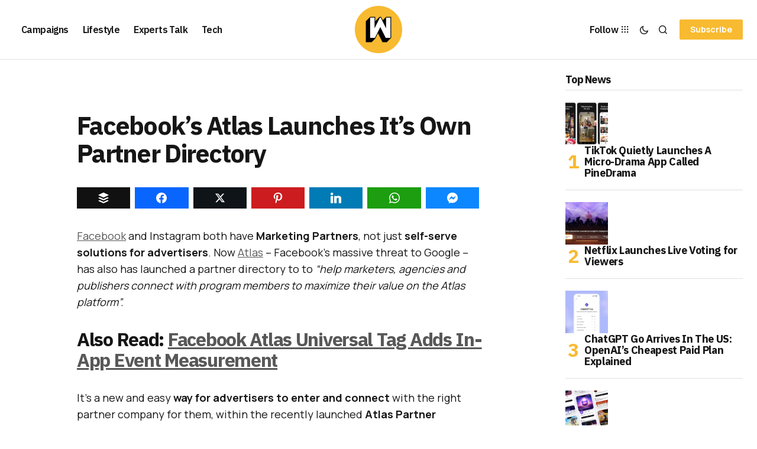

--- FILE ---
content_type: text/html; charset=utf-8
request_url: https://www.google.com/recaptcha/api2/aframe
body_size: 265
content:
<!DOCTYPE HTML><html><head><meta http-equiv="content-type" content="text/html; charset=UTF-8"></head><body><script nonce="mrY_2odIoPhf7YGAAcdHEA">/** Anti-fraud and anti-abuse applications only. See google.com/recaptcha */ try{var clients={'sodar':'https://pagead2.googlesyndication.com/pagead/sodar?'};window.addEventListener("message",function(a){try{if(a.source===window.parent){var b=JSON.parse(a.data);var c=clients[b['id']];if(c){var d=document.createElement('img');d.src=c+b['params']+'&rc='+(localStorage.getItem("rc::a")?sessionStorage.getItem("rc::b"):"");window.document.body.appendChild(d);sessionStorage.setItem("rc::e",parseInt(sessionStorage.getItem("rc::e")||0)+1);localStorage.setItem("rc::h",'1769037461144');}}}catch(b){}});window.parent.postMessage("_grecaptcha_ready", "*");}catch(b){}</script></body></html>